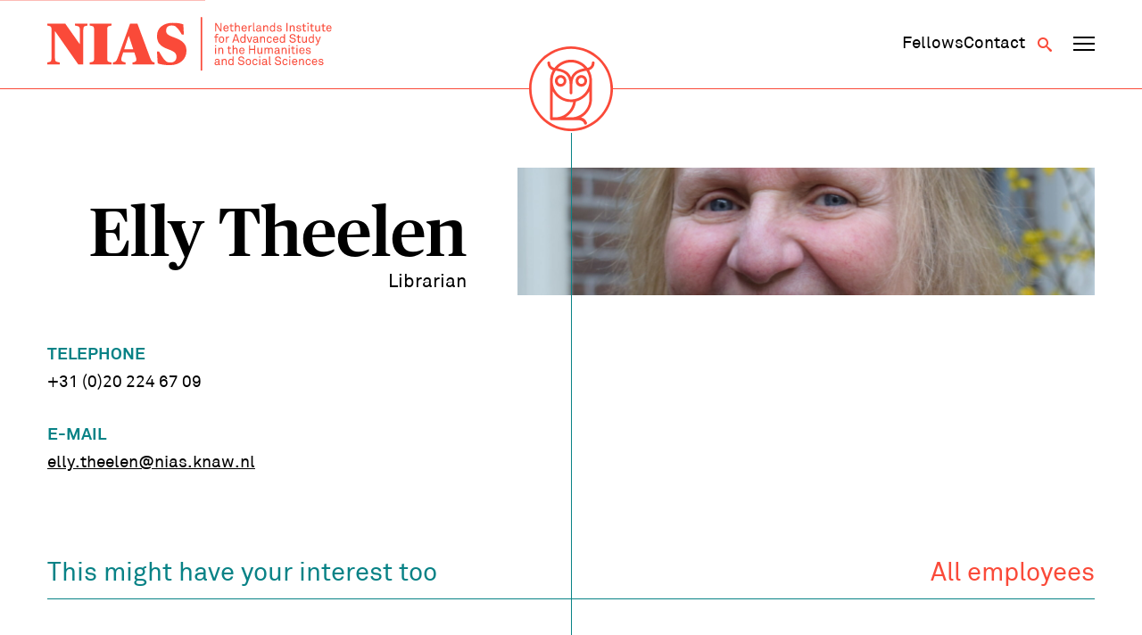

--- FILE ---
content_type: text/html; charset=UTF-8
request_url: https://nias.knaw.nl/employees/elly-bleeker/
body_size: 8390
content:
<!DOCTYPE html>
<!--[if IE 8 ]>    <html lang="en-GB" class="ie8"> <![endif]-->
<!--[if IE 9 ]>    <html lang="en-GB" class="ie9"> <![endif]-->
<!--[if (gt IE 9)|!(IE)]><!-->
<html lang="en-GB">
<!--<![endif]-->
<head>
  <meta charset="UTF-8" />
  <meta http-equiv="X-UA-Compatible" content="IE=edge">
  
  <meta name="viewport" content="width=device-width, initial-scale=1, user-scalable=no">
  <meta name="format-detection" content="telephone=no">
  <meta name="google-site-verification" content="WPneE9hZlztYY5qbTsjT2sQZRO-jq0p6koKIP4RSU1k" />
  <link rel="apple-touch-icon-precomposed" href="https://nias.knaw.nl/wp-content/themes/nias-v2/img/favicon/favicon-152.png">
  <link rel="shortcut icon" href="https://nias.knaw.nl/wp-content/themes/nias-v2/img/favicon/favicon.ico" />
  <link rel="icon" sizes="16x16 32x32" href="https://nias.knaw.nl/wp-content/themes/nias-v2/img/favicon/favicon.ico">
  <link rel="apple-touch-icon" sizes="57x57" href="https://nias.knaw.nl/wp-content/themes/nias-v2/img/favicon/apple-icon-57x57.png">
  <link rel="apple-touch-icon" sizes="60x60" href="https://nias.knaw.nl/wp-content/themes/nias-v2/img/favicon/apple-icon-60x60.png">
  <link rel="apple-touch-icon" sizes="72x72" href="https://nias.knaw.nl/wp-content/themes/nias-v2/img/favicon/apple-icon-72x72.png">
  <link rel="apple-touch-icon" sizes="76x76" href="https://nias.knaw.nl/wp-content/themes/nias-v2/img/favicon/apple-icon-76x76.png">
  <link rel="apple-touch-icon" sizes="114x114" href="https://nias.knaw.nl/wp-content/themes/nias-v2/img/favicon/apple-icon-114x114.png">
  <link rel="apple-touch-icon" sizes="120x120" href="https://nias.knaw.nl/wp-content/themes/nias-v2/img/favicon/apple-icon-120x120.png">
  <link rel="apple-touch-icon" sizes="144x144" href="https://nias.knaw.nl/wp-content/themes/nias-v2/img/favicon/apple-icon-144x144.png">
  <link rel="apple-touch-icon" sizes="152x152" href="https://nias.knaw.nl/wp-content/themes/nias-v2/img/favicon/apple-icon-152x152.png">
  <link rel="apple-touch-icon" sizes="180x180" href="https://nias.knaw.nl/wp-content/themes/nias-v2/img/favicon/apple-icon-180x180.png">
  <link rel="icon" type="image/png" sizes="192x192"  href="https://nias.knaw.nl/wp-content/themes/nias-v2/img/favicon/android-icon-192x192.png">
  <link rel="icon" type="image/png" sizes="32x32" href="https://nias.knaw.nl/wp-content/themes/nias-v2/img/favicon/favicon-32x32.png">
  <link rel="icon" type="image/png" sizes="96x96" href="https://nias.knaw.nl/wp-content/themes/nias-v2/img/favicon/favicon-96x96.png">
  <link rel="icon" type="image/png" sizes="16x16" href="https://nias.knaw.nl/wp-content/themes/nias-v2/img/favicon/favicon-16x16.png">
  <link rel="manifest" href="https://nias.knaw.nl/wp-content/themes/nias-v2/img/favicon/manifest.json">
  <meta name="msapplication-TileImage" content="https://nias.knaw.nl/wp-content/themes/nias-v2/img/favicon/ms-icon-144x144.png">
  <link rel="profile" href="http://gmpg.org/xfn/11" />
  <meta name='robots' content='index, follow, max-image-preview:large, max-snippet:-1, max-video-preview:-1' />
	<style>img:is([sizes="auto" i], [sizes^="auto," i]) { contain-intrinsic-size: 3000px 1500px }</style>
	
	<!-- This site is optimized with the Yoast SEO plugin v26.5 - https://yoast.com/wordpress/plugins/seo/ -->
	<title>Elly Theelen | NIAS</title>
	<link rel="canonical" href="https://nias.knaw.nl/employees/elly-bleeker/" />
	<meta property="og:locale" content="en_GB" />
	<meta property="og:type" content="article" />
	<meta property="og:title" content="Elly Theelen | NIAS" />
	<meta property="og:url" content="https://nias.knaw.nl/employees/elly-bleeker/" />
	<meta property="og:site_name" content="NIAS" />
	<meta property="article:modified_time" content="2020-09-08T07:31:15+00:00" />
	<meta property="og:image" content="https://nias.knaw.nl/wp-content/uploads/2020/08/DSC_0215-scaled.jpg" />
	<meta property="og:image:width" content="1707" />
	<meta property="og:image:height" content="2560" />
	<meta property="og:image:type" content="image/jpeg" />
	<meta name="twitter:card" content="summary_large_image" />
	<meta name="twitter:site" content="@nias_knaw" />
	<script type="application/ld+json" class="yoast-schema-graph">{"@context":"https://schema.org","@graph":[{"@type":"WebPage","@id":"https://nias.knaw.nl/employees/elly-bleeker/","url":"https://nias.knaw.nl/employees/elly-bleeker/","name":"Elly Theelen | NIAS","isPartOf":{"@id":"https://nias.knaw.nl/#website"},"primaryImageOfPage":{"@id":"https://nias.knaw.nl/employees/elly-bleeker/#primaryimage"},"image":{"@id":"https://nias.knaw.nl/employees/elly-bleeker/#primaryimage"},"thumbnailUrl":"https://nias.knaw.nl/wp-content/uploads/2020/08/DSC_0215-scaled.jpg","datePublished":"2020-02-11T14:10:05+00:00","dateModified":"2020-09-08T07:31:15+00:00","breadcrumb":{"@id":"https://nias.knaw.nl/employees/elly-bleeker/#breadcrumb"},"inLanguage":"en-GB","potentialAction":[{"@type":"ReadAction","target":["https://nias.knaw.nl/employees/elly-bleeker/"]}]},{"@type":"ImageObject","inLanguage":"en-GB","@id":"https://nias.knaw.nl/employees/elly-bleeker/#primaryimage","url":"https://nias.knaw.nl/wp-content/uploads/2020/08/DSC_0215-scaled.jpg","contentUrl":"https://nias.knaw.nl/wp-content/uploads/2020/08/DSC_0215-scaled.jpg","width":1707,"height":2560,"caption":"Elly Theelen"},{"@type":"BreadcrumbList","@id":"https://nias.knaw.nl/employees/elly-bleeker/#breadcrumb","itemListElement":[{"@type":"ListItem","position":1,"name":"Home","item":"https://nias.knaw.nl/"},{"@type":"ListItem","position":2,"name":"Elly Theelen"}]},{"@type":"WebSite","@id":"https://nias.knaw.nl/#website","url":"https://nias.knaw.nl/","name":"NIAS","description":"","potentialAction":[{"@type":"SearchAction","target":{"@type":"EntryPoint","urlTemplate":"https://nias.knaw.nl/?s={search_term_string}"},"query-input":{"@type":"PropertyValueSpecification","valueRequired":true,"valueName":"search_term_string"}}],"inLanguage":"en-GB"}]}</script>
	<!-- / Yoast SEO plugin. -->


<link rel='stylesheet' id='wp-block-library-css' href='https://nias.knaw.nl/wp-includes/css/dist/block-library/style.min.css?ver=6.8.3' type='text/css' media='all' />
<style id='classic-theme-styles-inline-css' type='text/css'>
/*! This file is auto-generated */
.wp-block-button__link{color:#fff;background-color:#32373c;border-radius:9999px;box-shadow:none;text-decoration:none;padding:calc(.667em + 2px) calc(1.333em + 2px);font-size:1.125em}.wp-block-file__button{background:#32373c;color:#fff;text-decoration:none}
</style>
<style id='global-styles-inline-css' type='text/css'>
:root{--wp--preset--aspect-ratio--square: 1;--wp--preset--aspect-ratio--4-3: 4/3;--wp--preset--aspect-ratio--3-4: 3/4;--wp--preset--aspect-ratio--3-2: 3/2;--wp--preset--aspect-ratio--2-3: 2/3;--wp--preset--aspect-ratio--16-9: 16/9;--wp--preset--aspect-ratio--9-16: 9/16;--wp--preset--color--black: #000000;--wp--preset--color--cyan-bluish-gray: #abb8c3;--wp--preset--color--white: #ffffff;--wp--preset--color--pale-pink: #f78da7;--wp--preset--color--vivid-red: #cf2e2e;--wp--preset--color--luminous-vivid-orange: #ff6900;--wp--preset--color--luminous-vivid-amber: #fcb900;--wp--preset--color--light-green-cyan: #7bdcb5;--wp--preset--color--vivid-green-cyan: #00d084;--wp--preset--color--pale-cyan-blue: #8ed1fc;--wp--preset--color--vivid-cyan-blue: #0693e3;--wp--preset--color--vivid-purple: #9b51e0;--wp--preset--gradient--vivid-cyan-blue-to-vivid-purple: linear-gradient(135deg,rgba(6,147,227,1) 0%,rgb(155,81,224) 100%);--wp--preset--gradient--light-green-cyan-to-vivid-green-cyan: linear-gradient(135deg,rgb(122,220,180) 0%,rgb(0,208,130) 100%);--wp--preset--gradient--luminous-vivid-amber-to-luminous-vivid-orange: linear-gradient(135deg,rgba(252,185,0,1) 0%,rgba(255,105,0,1) 100%);--wp--preset--gradient--luminous-vivid-orange-to-vivid-red: linear-gradient(135deg,rgba(255,105,0,1) 0%,rgb(207,46,46) 100%);--wp--preset--gradient--very-light-gray-to-cyan-bluish-gray: linear-gradient(135deg,rgb(238,238,238) 0%,rgb(169,184,195) 100%);--wp--preset--gradient--cool-to-warm-spectrum: linear-gradient(135deg,rgb(74,234,220) 0%,rgb(151,120,209) 20%,rgb(207,42,186) 40%,rgb(238,44,130) 60%,rgb(251,105,98) 80%,rgb(254,248,76) 100%);--wp--preset--gradient--blush-light-purple: linear-gradient(135deg,rgb(255,206,236) 0%,rgb(152,150,240) 100%);--wp--preset--gradient--blush-bordeaux: linear-gradient(135deg,rgb(254,205,165) 0%,rgb(254,45,45) 50%,rgb(107,0,62) 100%);--wp--preset--gradient--luminous-dusk: linear-gradient(135deg,rgb(255,203,112) 0%,rgb(199,81,192) 50%,rgb(65,88,208) 100%);--wp--preset--gradient--pale-ocean: linear-gradient(135deg,rgb(255,245,203) 0%,rgb(182,227,212) 50%,rgb(51,167,181) 100%);--wp--preset--gradient--electric-grass: linear-gradient(135deg,rgb(202,248,128) 0%,rgb(113,206,126) 100%);--wp--preset--gradient--midnight: linear-gradient(135deg,rgb(2,3,129) 0%,rgb(40,116,252) 100%);--wp--preset--font-size--small: 13px;--wp--preset--font-size--medium: 20px;--wp--preset--font-size--large: 36px;--wp--preset--font-size--x-large: 42px;--wp--preset--spacing--20: 0.44rem;--wp--preset--spacing--30: 0.67rem;--wp--preset--spacing--40: 1rem;--wp--preset--spacing--50: 1.5rem;--wp--preset--spacing--60: 2.25rem;--wp--preset--spacing--70: 3.38rem;--wp--preset--spacing--80: 5.06rem;--wp--preset--shadow--natural: 6px 6px 9px rgba(0, 0, 0, 0.2);--wp--preset--shadow--deep: 12px 12px 50px rgba(0, 0, 0, 0.4);--wp--preset--shadow--sharp: 6px 6px 0px rgba(0, 0, 0, 0.2);--wp--preset--shadow--outlined: 6px 6px 0px -3px rgba(255, 255, 255, 1), 6px 6px rgba(0, 0, 0, 1);--wp--preset--shadow--crisp: 6px 6px 0px rgba(0, 0, 0, 1);}:where(.is-layout-flex){gap: 0.5em;}:where(.is-layout-grid){gap: 0.5em;}body .is-layout-flex{display: flex;}.is-layout-flex{flex-wrap: wrap;align-items: center;}.is-layout-flex > :is(*, div){margin: 0;}body .is-layout-grid{display: grid;}.is-layout-grid > :is(*, div){margin: 0;}:where(.wp-block-columns.is-layout-flex){gap: 2em;}:where(.wp-block-columns.is-layout-grid){gap: 2em;}:where(.wp-block-post-template.is-layout-flex){gap: 1.25em;}:where(.wp-block-post-template.is-layout-grid){gap: 1.25em;}.has-black-color{color: var(--wp--preset--color--black) !important;}.has-cyan-bluish-gray-color{color: var(--wp--preset--color--cyan-bluish-gray) !important;}.has-white-color{color: var(--wp--preset--color--white) !important;}.has-pale-pink-color{color: var(--wp--preset--color--pale-pink) !important;}.has-vivid-red-color{color: var(--wp--preset--color--vivid-red) !important;}.has-luminous-vivid-orange-color{color: var(--wp--preset--color--luminous-vivid-orange) !important;}.has-luminous-vivid-amber-color{color: var(--wp--preset--color--luminous-vivid-amber) !important;}.has-light-green-cyan-color{color: var(--wp--preset--color--light-green-cyan) !important;}.has-vivid-green-cyan-color{color: var(--wp--preset--color--vivid-green-cyan) !important;}.has-pale-cyan-blue-color{color: var(--wp--preset--color--pale-cyan-blue) !important;}.has-vivid-cyan-blue-color{color: var(--wp--preset--color--vivid-cyan-blue) !important;}.has-vivid-purple-color{color: var(--wp--preset--color--vivid-purple) !important;}.has-black-background-color{background-color: var(--wp--preset--color--black) !important;}.has-cyan-bluish-gray-background-color{background-color: var(--wp--preset--color--cyan-bluish-gray) !important;}.has-white-background-color{background-color: var(--wp--preset--color--white) !important;}.has-pale-pink-background-color{background-color: var(--wp--preset--color--pale-pink) !important;}.has-vivid-red-background-color{background-color: var(--wp--preset--color--vivid-red) !important;}.has-luminous-vivid-orange-background-color{background-color: var(--wp--preset--color--luminous-vivid-orange) !important;}.has-luminous-vivid-amber-background-color{background-color: var(--wp--preset--color--luminous-vivid-amber) !important;}.has-light-green-cyan-background-color{background-color: var(--wp--preset--color--light-green-cyan) !important;}.has-vivid-green-cyan-background-color{background-color: var(--wp--preset--color--vivid-green-cyan) !important;}.has-pale-cyan-blue-background-color{background-color: var(--wp--preset--color--pale-cyan-blue) !important;}.has-vivid-cyan-blue-background-color{background-color: var(--wp--preset--color--vivid-cyan-blue) !important;}.has-vivid-purple-background-color{background-color: var(--wp--preset--color--vivid-purple) !important;}.has-black-border-color{border-color: var(--wp--preset--color--black) !important;}.has-cyan-bluish-gray-border-color{border-color: var(--wp--preset--color--cyan-bluish-gray) !important;}.has-white-border-color{border-color: var(--wp--preset--color--white) !important;}.has-pale-pink-border-color{border-color: var(--wp--preset--color--pale-pink) !important;}.has-vivid-red-border-color{border-color: var(--wp--preset--color--vivid-red) !important;}.has-luminous-vivid-orange-border-color{border-color: var(--wp--preset--color--luminous-vivid-orange) !important;}.has-luminous-vivid-amber-border-color{border-color: var(--wp--preset--color--luminous-vivid-amber) !important;}.has-light-green-cyan-border-color{border-color: var(--wp--preset--color--light-green-cyan) !important;}.has-vivid-green-cyan-border-color{border-color: var(--wp--preset--color--vivid-green-cyan) !important;}.has-pale-cyan-blue-border-color{border-color: var(--wp--preset--color--pale-cyan-blue) !important;}.has-vivid-cyan-blue-border-color{border-color: var(--wp--preset--color--vivid-cyan-blue) !important;}.has-vivid-purple-border-color{border-color: var(--wp--preset--color--vivid-purple) !important;}.has-vivid-cyan-blue-to-vivid-purple-gradient-background{background: var(--wp--preset--gradient--vivid-cyan-blue-to-vivid-purple) !important;}.has-light-green-cyan-to-vivid-green-cyan-gradient-background{background: var(--wp--preset--gradient--light-green-cyan-to-vivid-green-cyan) !important;}.has-luminous-vivid-amber-to-luminous-vivid-orange-gradient-background{background: var(--wp--preset--gradient--luminous-vivid-amber-to-luminous-vivid-orange) !important;}.has-luminous-vivid-orange-to-vivid-red-gradient-background{background: var(--wp--preset--gradient--luminous-vivid-orange-to-vivid-red) !important;}.has-very-light-gray-to-cyan-bluish-gray-gradient-background{background: var(--wp--preset--gradient--very-light-gray-to-cyan-bluish-gray) !important;}.has-cool-to-warm-spectrum-gradient-background{background: var(--wp--preset--gradient--cool-to-warm-spectrum) !important;}.has-blush-light-purple-gradient-background{background: var(--wp--preset--gradient--blush-light-purple) !important;}.has-blush-bordeaux-gradient-background{background: var(--wp--preset--gradient--blush-bordeaux) !important;}.has-luminous-dusk-gradient-background{background: var(--wp--preset--gradient--luminous-dusk) !important;}.has-pale-ocean-gradient-background{background: var(--wp--preset--gradient--pale-ocean) !important;}.has-electric-grass-gradient-background{background: var(--wp--preset--gradient--electric-grass) !important;}.has-midnight-gradient-background{background: var(--wp--preset--gradient--midnight) !important;}.has-small-font-size{font-size: var(--wp--preset--font-size--small) !important;}.has-medium-font-size{font-size: var(--wp--preset--font-size--medium) !important;}.has-large-font-size{font-size: var(--wp--preset--font-size--large) !important;}.has-x-large-font-size{font-size: var(--wp--preset--font-size--x-large) !important;}
:where(.wp-block-post-template.is-layout-flex){gap: 1.25em;}:where(.wp-block-post-template.is-layout-grid){gap: 1.25em;}
:where(.wp-block-columns.is-layout-flex){gap: 2em;}:where(.wp-block-columns.is-layout-grid){gap: 2em;}
:root :where(.wp-block-pullquote){font-size: 1.5em;line-height: 1.6;}
</style>
<link rel='stylesheet' id='styles-css' href='https://nias.knaw.nl/wp-content/themes/nias-v2/css/dist/style.css?ver=2.22' type='text/css' media='all' />
<script type="text/javascript" src="https://nias.knaw.nl/wp-includes/js/jquery/jquery.min.js?ver=3.7.1" id="jquery-core-js"></script>
<link rel='shortlink' href='https://nias.knaw.nl/?p=22963' />
  
  </head>

<body class="wp-singular employees-template-default single single-employees postid-22963 wp-theme-nias-v2">
    <a href="#main-content" class="skip-link">Skip to main content</a>
  <header data-rocket-location-hash="d86c63c20a1b9780d6ebdb0679efffe7" data-component-site-header>
  <div data-rocket-location-hash="31ece863d6109be5e8970e7b05ecc6f1" class="background"></div>
  <div data-rocket-location-hash="d53b06ca13945ed03e70ba4a94347bcf" class="header-wrapper">
    <div data-rocket-location-hash="54e637fa6eb24bf2006382c932c7e5e8" class="content-wrapper content">
      <a href="https://nias.knaw.nl" aria-label="Back to homepage" class="logo-wrapper">
        <img src="https://nias.knaw.nl/wp-content/themes/nias-v2/static/svg/nias-text-logo.svg" class="logo-graphic" alt="NIAS logo"/>
      </a>
      <nav class="secondary-navigation" aria-label="Secundair">
        <div data-component-secondary-navigation>
  <ul id="menu-secundair-menu" class=""><li id="menu-item-36177" class="hide-mobile menu-item menu-item-type-post_type menu-item-object-page menu-item-36177"><a href="https://nias.knaw.nl/fellows/"><span>Fellows</span></a></li>
<li id="menu-item-36178" class="menu-item menu-item-type-post_type menu-item-object-page menu-item-36178"><a href="https://nias.knaw.nl/about/contact/"><span>Contact</span></a></li>
</ul></div>        <button class="button search-toggle" type="button" aria-label="Open search" aria-expanded="false" aria-controls="search-form"><span class="icon-search"></span></button>
        <button data-component-navigation-toggle class="button" aria-label="Open navigation menu" aria-expanded="false" aria-controls="main-navigation-small main-navigation-large">
  <span class="line line-1"></span>
  <span class="line line-2"></span>
  <span class="line line-3"></span>
</button>      </nav>
    </div>
    <div data-rocket-location-hash="ccda5f92a198245726bf824363c30db9" class="owl-wrapper">
      <a href="https://nias.knaw.nl" aria-label="Back to homepage">
        <img src="https://nias.knaw.nl/wp-content/themes/nias-v2/static/svg/nias-owl-logo.svg" class="owl-logo" alt="NIAS logo"/>
      </a>
    </div>
    <nav aria-label="Primair" data-component-small-navigation id="main-navigation-small">
  <ul id="menu-hoofdmenu" class=""><li id="menu-item-46" class="menu-item menu-item-type-post_type menu-item-object-page menu-item-has-children menu-item-46"><a href="https://nias.knaw.nl/fellows/"><span>Fellows</span></a>
<div class="sub-menu"><div class="sub-menu-inner"><ul>
	<li id="menu-item-48" class="menu-item menu-item-type-post_type menu-item-object-page menu-item-48"><a href="https://nias.knaw.nl/fellows/current-fellows/"><span>Year Group 2025 &#8211; 2026</span></a></li>
	<li id="menu-item-12398" class="menu-item menu-item-type-post_type menu-item-object-page menu-item-12398"><a href="https://nias.knaw.nl/fellows/themegroups/"><span>Theme Groups</span></a></li>
	<li id="menu-item-34399" class="menu-item menu-item-type-post_type menu-item-object-page menu-item-34399"><a href="https://nias.knaw.nl/fellows/find-alumni/"><span>All fellows</span></a></li>
	<li id="menu-item-36345" class="menu-item menu-item-type-post_type menu-item-object-page menu-item-36345"><a href="https://nias.knaw.nl/alums/"><span>The NIAS Fellows Association</span></a></li>
</ul></div></div>
</li>
<li id="menu-item-61" class="menu-item menu-item-type-post_type menu-item-object-page menu-item-has-children menu-item-61"><a href="https://nias.knaw.nl/our-fellowships/"><span>Fellowships</span></a>
<div class="sub-menu"><div class="sub-menu-inner"><ul>
	<li id="menu-item-36184" class="menu-item menu-item-type-post_type menu-item-object-page menu-item-36184"><a href="https://nias.knaw.nl/our-fellowships/individual-fellowships/"><span>Individual Fellowships</span></a></li>
	<li id="menu-item-64" class="menu-item menu-item-type-post_type menu-item-object-page menu-item-64"><a href="https://nias.knaw.nl/our-fellowships/theme-group-fellowships/"><span>Theme Group Fellowships</span></a></li>
</ul></div></div>
</li>
<li id="menu-item-55" class="menu-item menu-item-type-post_type menu-item-object-page menu-item-has-children menu-item-55"><a href="https://nias.knaw.nl/about/"><span>Who we are</span></a>
<div class="sub-menu"><div class="sub-menu-inner"><ul>
	<li id="menu-item-36232" class="menu-item menu-item-type-post_type menu-item-object-page menu-item-36232"><a href="https://nias.knaw.nl/whats-going-on/"><span>What’s going on</span></a></li>
	<li id="menu-item-60" class="menu-item menu-item-type-post_type menu-item-object-page menu-item-60"><a href="https://nias.knaw.nl/about/our-mission/"><span>Mission</span></a></li>
	<li id="menu-item-36247" class="menu-item menu-item-type-post_type menu-item-object-page menu-item-36247"><a href="https://nias.knaw.nl/support/"><span>Support NIAS</span></a></li>
	<li id="menu-item-59" class="menu-item menu-item-type-post_type menu-item-object-page menu-item-59"><a href="https://nias.knaw.nl/about/our-staff/"><span>Staff</span></a></li>
	<li id="menu-item-57" class="menu-item menu-item-type-post_type menu-item-object-page menu-item-57"><a href="https://nias.knaw.nl/about/history/"><span>History</span></a></li>
</ul></div></div>
</li>
</ul>  <ul id="menu-secundair-menu-1" class=""><li class="hide-mobile menu-item menu-item-type-post_type menu-item-object-page menu-item-36177"><a href="https://nias.knaw.nl/fellows/"><span>Fellows</span></a></li>
<li class="menu-item menu-item-type-post_type menu-item-object-page menu-item-36178"><a href="https://nias.knaw.nl/about/contact/"><span>Contact</span></a></li>
</ul></nav>    <nav aria-label="Primair" data-component-large-navigation id="main-navigation-large">
  <div class="sub-background"></div>
  <div data-rocket-location-hash="12223478e47c22d52d874711766d1be6" class="content-wrapper">
    <ul id="menu-hoofdmenu-1" class=""><li class="menu-item menu-item-type-post_type menu-item-object-page menu-item-has-children menu-item-46"><a href="https://nias.knaw.nl/fellows/"><span>Fellows</span></a>
<div class="sub-menu"><div class="sub-menu-inner"><ul>
	<li class="menu-item menu-item-type-post_type menu-item-object-page menu-item-48"><a href="https://nias.knaw.nl/fellows/current-fellows/"><span>Year Group 2025 &#8211; 2026</span></a></li>
	<li class="menu-item menu-item-type-post_type menu-item-object-page menu-item-12398"><a href="https://nias.knaw.nl/fellows/themegroups/"><span>Theme Groups</span></a></li>
	<li class="menu-item menu-item-type-post_type menu-item-object-page menu-item-34399"><a href="https://nias.knaw.nl/fellows/find-alumni/"><span>All fellows</span></a></li>
	<li class="menu-item menu-item-type-post_type menu-item-object-page menu-item-36345"><a href="https://nias.knaw.nl/alums/"><span>The NIAS Fellows Association</span></a></li>
</ul></div></div>
</li>
<li class="menu-item menu-item-type-post_type menu-item-object-page menu-item-has-children menu-item-61"><a href="https://nias.knaw.nl/our-fellowships/"><span>Fellowships</span></a>
<div class="sub-menu"><div class="sub-menu-inner"><ul>
	<li class="menu-item menu-item-type-post_type menu-item-object-page menu-item-36184"><a href="https://nias.knaw.nl/our-fellowships/individual-fellowships/"><span>Individual Fellowships</span></a></li>
	<li class="menu-item menu-item-type-post_type menu-item-object-page menu-item-64"><a href="https://nias.knaw.nl/our-fellowships/theme-group-fellowships/"><span>Theme Group Fellowships</span></a></li>
</ul></div></div>
</li>
<li class="menu-item menu-item-type-post_type menu-item-object-page menu-item-has-children menu-item-55"><a href="https://nias.knaw.nl/about/"><span>Who we are</span></a>
<div class="sub-menu"><div class="sub-menu-inner"><ul>
	<li class="menu-item menu-item-type-post_type menu-item-object-page menu-item-36232"><a href="https://nias.knaw.nl/whats-going-on/"><span>What’s going on</span></a></li>
	<li class="menu-item menu-item-type-post_type menu-item-object-page menu-item-60"><a href="https://nias.knaw.nl/about/our-mission/"><span>Mission</span></a></li>
	<li class="menu-item menu-item-type-post_type menu-item-object-page menu-item-36247"><a href="https://nias.knaw.nl/support/"><span>Support NIAS</span></a></li>
	<li class="menu-item menu-item-type-post_type menu-item-object-page menu-item-59"><a href="https://nias.knaw.nl/about/our-staff/"><span>Staff</span></a></li>
	<li class="menu-item menu-item-type-post_type menu-item-object-page menu-item-57"><a href="https://nias.knaw.nl/about/history/"><span>History</span></a></li>
</ul></div></div>
</li>
</ul>  </div>
</nav>  </div>
  <div data-rocket-location-hash="fc8214108a25046ab0b3e66960af06f4" data-component-search-form id="search-form">
  <div data-rocket-location-hash="f8db7d75d7fee5de6182759a1370a7b0" class="search-background"></div>
  <div data-rocket-location-hash="7b67e3b9f4459dbbbb65928ba1ece3f5" class="content-wrapper">
    <form class="search" method="get" action="https://nias.knaw.nl" role="search">

        <header class="search-header">
          <p class="copy placeholder-font-10">What are you looking for?</p>
          <button class="button submit search-close" type="button" name="Search" aria-label="Close search"><span class="icon-cross"></span></button>
        </header>
              <div class="input-wrapper">
        <label for="search_mob" class="visually-hidden">Search</label>
        <input class="placeholder-font-13 input" type="text" name="s" id="search_mob" value=""
               placeholder="Search" aria-label="Search">
        <button class="submit button" type="submit" name="Search" aria-label="Search"><span class="icon-search"></span></button>
      </div>
    </form>
  </div>
</div></header>  <div data-rocket-location-hash="a5ef6cc9e88fb8ec2b8cf54c61e25832" class="site-wrapper" data-site-wrapper>
    <main data-rocket-location-hash="0bc99e6bd8669e81e75285e394d211a5" id="main-content">

<div data-rocket-location-hash="2439309e50e23a3a65a582c2a457e7c5" data-component-hero-single>
  <div class="content-wrapper">
     <div class="hero-content">
       <div class="hero-text">
          <h1 class="heading placeholder-font-04">Elly Theelen</h1>
                      <p class="sub-heading placeholder-font-05">Librarian</p>
                  </div>
        <div class="image-wrapper">
          <img src="https://nias.knaw.nl/wp-content/uploads/2020/08/DSC_0215-scaled-crop-1599550256-1707x1120.jpg" alt="Elly Theelen" title="Elly Theelen" data-item-caption="" />        </div>
    </div>
  </div>
</div>

<div data-rocket-location-hash="a7375a1dac9ed05660e237cb0721ff2a" data-component-single-employees>
  <div class="content-wrapper">
    <div class="wrapper">
    <div class="inner">
    <aside class="sidebar">
              <ul class="list">
                      <li class="summary">
              <span class="summary-heading placeholder-font-07">Telephone</span>
              <span class="contact-value placeholder-font-07">+31 (0)20 224 67 09</span>
            </li>
                                <li class="summary contact">
              <span class="summary-heading placeholder-font-07">E-mail</span>
              <span class="contact-value placeholder-font-07">
                <a href="mailto:elly.theelen@nias.knaw.nl">elly.theelen@nias.knaw.nl</a>
              </span>
            </li>
                  </ul>
          </aside>

    <div class="main-content">
      
          </div>
    </div>
    </div>
  </div>
</div>
<div data-rocket-location-hash="c61f697c533e68d80e977f2df11cd18b" data-component-page-content-blocks-wrapper>
  <div class="content-wrapper">
    <div class="inner">
    <aside class="sidebar">
          </aside>
      <div class="content">
              </div>
    </div>
  </div>
</div>        <div data-rocket-location-hash="0edc2679cdec2d9da1692b831dbef23f" data-component-related-articles>
      <div class="content-wrapper">
        <div class="wrapper">
        <div class="related-articles-header">
          <h2 class="main-heading placeholder-font-10"><span>This might have your interest too</span> <a href="https://nias.knaw.nl/whats-going-on/?filter=employees#list" class="">All employees</a></h2>
        </div>

          <ul class="list">
              
<li data-component-search-article-item>
      <div class="image-wrapper" style="background-image: url('https://nias.knaw.nl/wp-content/themes/nias-v2/static/svg/alumni-placeholder.svg')">
                        <img src="https://nias.knaw.nl/wp-content/uploads/2022/12/berthon-alberto-2-crop-1702024927-800x525.png" alt="Berthon Alberto 1" title="Berthon Alberto" data-item-caption="" />                </div>
      <div class="content">
          <h3 class="heading placeholder-font-11">
            <a href="https://nias.knaw.nl/employees/berthon-alberto/" class="heading-link">Berthon Alberto</a>
          </h3>
                                            <span class="disciplines placeholder-font-07">Fellows Services Officer</span>
                          </div>
      <a class="link" href="https://nias.knaw.nl/employees/berthon-alberto/" aria-hidden="true" tabindex="-1">
        <span class="visually-hidden">Berthon Alberto</span>
      </a>
</li>

<li data-component-search-article-item>
      <div class="image-wrapper" style="background-image: url('https://nias.knaw.nl/wp-content/themes/nias-v2/static/svg/alumni-placeholder.svg')">
                        <img src="https://nias.knaw.nl/wp-content/uploads/2023/07/rachida-azough-2-640x420.jpeg" alt="Rachida Azough" title="Rachida Azough" data-item-caption="" />                </div>
      <div class="content">
          <h3 class="heading placeholder-font-11">
            <a href="https://nias.knaw.nl/employees/rachida-azough/" class="heading-link">Rachida Azough</a>
          </h3>
                                            <span class="disciplines placeholder-font-07">Strategy and Development Advisor</span>
                          </div>
      <a class="link" href="https://nias.knaw.nl/employees/rachida-azough/" aria-hidden="true" tabindex="-1">
        <span class="visually-hidden">Rachida Azough</span>
      </a>
</li>

<li data-component-search-article-item>
      <div class="image-wrapper" style="background-image: url('https://nias.knaw.nl/wp-content/themes/nias-v2/static/svg/alumni-placeholder.svg')">
                        <img src="https://nias.knaw.nl/wp-content/uploads/2024/02/marike-balster-640x420.jpg" alt="Marike Balster" title="Marike Balster" data-item-caption="" />                </div>
      <div class="content">
          <h3 class="heading placeholder-font-11">
            <a href="https://nias.knaw.nl/employees/marike-balster/" class="heading-link">Marike Balster</a>
          </h3>
                                            <span class="disciplines placeholder-font-07">Executive Assistant</span>
                          </div>
      <a class="link" href="https://nias.knaw.nl/employees/marike-balster/" aria-hidden="true" tabindex="-1">
        <span class="visually-hidden">Marike Balster</span>
      </a>
</li>

<li data-component-search-article-item>
      <div class="image-wrapper" style="background-image: url('https://nias.knaw.nl/wp-content/themes/nias-v2/static/svg/alumni-placeholder.svg')">
                        <img src="https://nias.knaw.nl/wp-content/uploads/2024/06/rene-biemans-640x420.jpg" alt="René Biemans" title="René Biemans" data-item-caption="" />                </div>
      <div class="content">
          <h3 class="heading placeholder-font-11">
            <a href="https://nias.knaw.nl/employees/rene-biemans/" class="heading-link">René Biemans</a>
          </h3>
                                            <span class="disciplines placeholder-font-07">Fellows Services Officer</span>
                          </div>
      <a class="link" href="https://nias.knaw.nl/employees/rene-biemans/" aria-hidden="true" tabindex="-1">
        <span class="visually-hidden">René Biemans</span>
      </a>
</li>
          </ul>
      </div>
      </div>
    </div>

</main>
<footer data-rocket-location-hash="4a7c196e19dcbeb59e46a599cb08be73" data-component-site-footer>
  <span class="shape line-1"></span>
  <div class="content-wrapper">
    <div class="content">
        <span class="shape shape-1"></span>
        <span class="shape shape-2"></span>
        <span class="shape line-2"></span>
    <a href="https://nias.knaw.nl" aria-label="Back to homepage" class="logo-wrapper">
      <img src="https://nias.knaw.nl/wp-content/themes/nias-v2/static/svg/nias-full-logo.svg" class="logo-graphic" alt="NIAS logo"/>
    </a>

    <div class="newsletter-wrapper">
      <a href="https://nias.knaw.nl/newsletter-sign-up/" class="heading copy-02 subscribe-link"><span class="icon-paperplane"></span> <span class="underline">Subscribe to our newsletter</span></a>
    </div>

    <div class="address-wrapper">
      <div class="primary">
        <p class="placeholder-font-07">NIAS<br />
Korte Spinhuissteeg 3, 1012 CG Amsterdam<br />
PO Box 10855, 1001 EW Amsterdam<br />
</p>
      </div>
      <div class="secondary">
        <p class="placeholder-font-07">
          <a href="tel:+31 (0)20 224 67 00">+31 (0)20 224 67 00</a>
          <a href="mailto:info@nias.knaw.nl">info@nias.knaw.nl</a>
        </p>
        <a href="https://www.google.com/maps/dir//Netherlands+Inst+For+Advanced+Study+Nias,+Korte+Spinhuissteeg,+Amsterdam/@52.3700432,4.8687437,14.5z/data=!4m8!4m7!1m0!1m5!1m1!1s0x47c5b8f317dddaf3:0xd4ed6bb7bfe0233b!2m2!1d4.8972704!2d52.3707099?hl=en-EN" class="route-link" target="_blank">
          <span class="icon-marker"></span>
          <span class="placeholder-font-07">Route</span>
        </a>
      </div>
    </div>

    <div class="meta-wrapper">
      <ul class="social-list">
                  <li class="social-item"><a href="https://creators.spotify.com/pod/show/nias-knaw" target="_blank" aria-label="NIAS on Spotify"><span class="icon-spotify"></span></a></li>
                          <li class="social-item"><a href="https://www.linkedin.com/company/nias-knaw/" target="_blank" aria-label="NIAS on LinkedIn"><span class="icon-linkedin"></span></a></li>
                                          <li class="social-item"><a href="https://nias.knaw.nl/newsletter-sign-up/" target="_blank" aria-label="Newsletter signup"><span class="icon-paperplane"></span></a></li>
              </ul>
      <div class="disclaimer">
        <ul class="list">
          <li><a href="https://nias.knaw.nl/colophon/" class="nav-03">Colophon</a></li>
          <li><a href="https://nias.knaw.nl/disclaimer/" class="nav-03">Disclaimer</a></li>
          <li><a href="https://nias.knaw.nl/accessibility-statement/" class="nav-03">Accessibility Statement</a></li>
        </ul>
        <p class="nav-03">
        NIAS is an institute of the <a href="https://www.knaw.nl/en" target="_blank">Royal Netherlands Academy of Arts and Sciences</a>.</p>
      </div>
    </div>
  </div>
  </div>
</footer>
<script type="speculationrules">
{"prefetch":[{"source":"document","where":{"and":[{"href_matches":"\/*"},{"not":{"href_matches":["\/wp-*.php","\/wp-admin\/*","\/wp-content\/uploads\/*","\/wp-content\/*","\/wp-content\/plugins\/*","\/wp-content\/themes\/nias-v2\/*","\/*\\?(.+)"]}},{"not":{"selector_matches":"a[rel~=\"nofollow\"]"}},{"not":{"selector_matches":".no-prefetch, .no-prefetch a"}}]},"eagerness":"conservative"}]}
</script>
<script type="text/javascript" src="https://nias.knaw.nl/wp-content/themes/nias-v2/js/vendor.js?ver=2.22" id="vendor-js"></script>
<script type="text/javascript" id="bundle-js-extra">
/* <![CDATA[ */
var emptynest_js_vars = {"url":"https:\/\/nias.knaw.nl\/wp-admin\/admin-ajax.php","wp_siteurl":"https:\/\/nias.knaw.nl","theme_url":"https:\/\/nias.knaw.nl\/wp-content\/themes\/nias-v2"};
/* ]]> */
</script>
<script type="text/javascript" src="https://nias.knaw.nl/wp-content/themes/nias-v2/js/bundle.js?ver=2.22" id="bundle-js"></script>
<script type="text/javascript" id="be-load-more-js-extra">
/* <![CDATA[ */
var beloadmore = {"url":"https:\/\/nias.knaw.nl\/wp-admin\/admin-ajax.php","query":{"page":"","employees":"elly-bleeker","post_type":"employees","name":"elly-bleeker"}};
/* ]]> */
</script>
<script type="text/javascript" src="https://nias.knaw.nl/wp-content/themes/nias-v2/js/load-more.js?ver=1.0" id="be-load-more-js"></script>
<script type="text/javascript" src="https://nias.knaw.nl/wp-includes/js/jquery/ui/core.min.js?ver=1.13.3" id="jquery-ui-core-js"></script>
<script type="text/javascript" src="https://nias.knaw.nl/wp-includes/js/jquery/ui/menu.min.js?ver=1.13.3" id="jquery-ui-menu-js"></script>
<script type="text/javascript" src="https://nias.knaw.nl/wp-includes/js/dist/dom-ready.min.js?ver=f77871ff7694fffea381" id="wp-dom-ready-js"></script>
<script type="text/javascript" src="https://nias.knaw.nl/wp-includes/js/dist/hooks.min.js?ver=4d63a3d491d11ffd8ac6" id="wp-hooks-js"></script>
<script type="text/javascript" src="https://nias.knaw.nl/wp-includes/js/dist/i18n.min.js?ver=5e580eb46a90c2b997e6" id="wp-i18n-js"></script>
<script type="text/javascript" id="wp-i18n-js-after">
/* <![CDATA[ */
wp.i18n.setLocaleData( { 'text direction\u0004ltr': [ 'ltr' ] } );
/* ]]> */
</script>
<script type="text/javascript" id="wp-a11y-js-translations">
/* <![CDATA[ */
( function( domain, translations ) {
	var localeData = translations.locale_data[ domain ] || translations.locale_data.messages;
	localeData[""].domain = domain;
	wp.i18n.setLocaleData( localeData, domain );
} )( "default", {"translation-revision-date":"2025-10-08 12:55:00+0000","generator":"GlotPress\/4.0.1","domain":"messages","locale_data":{"messages":{"":{"domain":"messages","plural-forms":"nplurals=2; plural=n != 1;","lang":"en_GB"},"Notifications":["Notifications"]}},"comment":{"reference":"wp-includes\/js\/dist\/a11y.js"}} );
/* ]]> */
</script>
<script type="text/javascript" src="https://nias.knaw.nl/wp-includes/js/dist/a11y.min.js?ver=3156534cc54473497e14" id="wp-a11y-js"></script>
<script type="text/javascript" src="https://nias.knaw.nl/wp-includes/js/jquery/ui/autocomplete.min.js?ver=1.13.3" id="jquery-ui-autocomplete-js"></script>
<script type="text/javascript" id="autocomplete-js-extra">
/* <![CDATA[ */
var opts = {"url":"https:\/\/nias.knaw.nl\/wp-admin\/admin-ajax.php","query":{"page":"","employees":"elly-bleeker","post_type":"employees","name":"elly-bleeker"}};
/* ]]> */
</script>
<script type="text/javascript" src="https://nias.knaw.nl/wp-content/themes/nias-v2/js/search_autocomplete.js?ver=true" id="autocomplete-js"></script>

<!-- Google Analytics -->
<script async src="https://www.googletagmanager.com/gtag/js?id=G-25S8DBBBYK"></script>
  <script>
    window.dataLayer = window.dataLayer || [];
    function gtag(){dataLayer.push(arguments);}
    gtag('js', new Date());
    gtag('config', 'G-25S8DBBBYK', { 'anonymize_ip': true });
  </script>
<!-- End Google Analytics -->


<script>var rocket_beacon_data = {"ajax_url":"https:\/\/nias.knaw.nl\/wp-admin\/admin-ajax.php","nonce":"d7cedacec5","url":"https:\/\/nias.knaw.nl\/employees\/elly-bleeker","is_mobile":false,"width_threshold":1600,"height_threshold":700,"delay":500,"debug":null,"status":{"atf":true,"lrc":true,"preconnect_external_domain":true},"elements":"img, video, picture, p, main, div, li, svg, section, header, span","lrc_threshold":1800,"preconnect_external_domain_elements":["link","script","iframe"],"preconnect_external_domain_exclusions":["static.cloudflareinsights.com","rel=\"profile\"","rel=\"preconnect\"","rel=\"dns-prefetch\"","rel=\"icon\""]}</script><script data-name="wpr-wpr-beacon" src='https://nias.knaw.nl/wp-content/plugins/wp-rocket/assets/js/wpr-beacon.min.js' async></script></body>
</html>



<!-- This website is like a Rocket, isn't it? Performance optimized by WP Rocket. Learn more: https://wp-rocket.me - Debug: cached@1768695906 -->

--- FILE ---
content_type: image/svg+xml
request_url: https://nias.knaw.nl/wp-content/themes/nias-v2/static/svg/nias-text-logo.svg
body_size: 5183
content:
<?xml version="1.0" encoding="utf-8"?>
<!-- Generator: Adobe Illustrator 27.8.0, SVG Export Plug-In . SVG Version: 6.00 Build 0)  -->
<svg version="1.1" id="Layer_1" xmlns="http://www.w3.org/2000/svg" xmlns:xlink="http://www.w3.org/1999/xlink" x="0px" y="0px"
	 viewBox="0 0 1296.9 245.4" enable-background="new 0 0 1296.9 245.4" xml:space="preserve">
<g>
	<path fill="#FA4A39" d="M788.4,218.1v-3.4c0,0-0.7,0.2-1.2,0.2c-0.9,0-1.5-0.4-1.5-1.8v-13.3c0-1.6-0.3-3-0.8-4.2
		c-1.3-3-4.3-5.3-9.7-5.3c-3.4,0-6.6,1-8.5,2.9c-1.4,1.5-2.3,3.3-2.4,5.8h4.5c0-1.4,0.5-2.4,1.4-3.3c0.9-0.9,2.5-1.6,5-1.6
		c2.2,0,3.6,0.5,4.5,1.4c1.2,1.1,1.4,2.8,1.4,4.2v2l-8.4,0.5c-7.5,0.4-9.8,5.1-9.8,8.6c0,4.2,3.2,8.5,9.5,8.5c3.9,0,7.3-1.7,8.9-4.5
		h0.1c0,2.3,1.5,4.2,4,4.2C786.5,218.8,787.4,218.6,788.4,218.1L788.4,218.1z M781.1,206.8c0,2.3-0.7,4.6-2.3,6.3
		c-1.5,1.5-3.5,2.2-5.7,2.2c-3.9,0-5.4-2.3-5.4-4.7c0-3.5,3.3-4.8,6-5l7.4-0.4V206.8L781.1,206.8z M818,218.4v-18.1
		c0-6.4-3.3-10.1-9.5-10.1c-3.1,0-6.9,1.7-8.3,4.8l-0.4-4.1h-4v27.5h4.6v-12.8c0-2.1,0.1-5,1-7c1.2-2.5,3.3-4.2,6-4.2
		c4.3,0,6,2.4,6,6.6v17.5H818L818,218.4z M849.8,218.4v-39.3h-4.6v15c-1.5-2.5-5-3.9-8-3.9c-3.2,0-5.8,1.1-7.6,2.8
		c-2.8,2.7-4.2,7-4.2,11.8c0,4.6,1.4,8.8,4,11.4c1.8,1.8,4.4,3,7.8,3c3.1,0,6.6-1.5,8.2-4.3l0.3,3.6H849.8L849.8,218.4z
		 M845.5,204.7c0,3.4-0.8,6.7-3.1,8.8c-1.1,1-2.4,1.8-4.5,1.8c-6.1,0-7.8-5.5-7.8-10.6c0-5.1,1.6-10.6,7.8-10.6c2,0,3.4,0.8,4.5,1.8
		C844.7,197.9,845.5,201.2,845.5,204.7L845.5,204.7z M899.2,207.8c0-6.1-4.3-10-10.7-10.9c-2.1-0.3-4.3-0.7-6.4-1
		c-2.9-0.4-5.8-2-5.8-5.4c0-1.7,0.6-3,1.6-4.2c1.7-1.9,4.1-2.7,6.8-2.7c3,0,5.3,1,6.8,2.7c1.1,1.3,1.8,2.9,1.9,4.8h5.1
		c-0.1-3.3-1.4-6-3.7-8.3c-2.6-2.4-6.3-3.7-10-3.7c-4,0-7.5,1.3-10.1,3.8c-2.1,2-3.4,4.7-3.4,7.6c0,6.1,4.5,9.4,10.3,10.2l6.1,0.9
		c4.6,0.7,6.5,3.2,6.5,6.2c0,2.1-0.8,3.4-2,4.5c-1.7,1.6-4.2,2.2-7.2,2.2c-2.7,0-5.7-0.7-7.4-2.4c-1.6-1.5-2.7-3.8-2.7-6.1h-5.1
		c0,3.6,1.7,7,4.1,9.3c2.6,2.4,6.4,3.7,11.1,3.7c4.1,0,8.3-1.3,10.9-3.9C897.9,213.4,899.2,211,899.2,207.8L899.2,207.8z
		 M929.4,204.7c0-4.4-0.9-8.3-3.9-11.3c-2-2-4.9-3.2-8.3-3.2c-3.5,0-6.3,1.3-8.3,3.2c-3,2.9-3.9,6.9-3.9,11.3
		c0,4.4,0.9,8.3,3.9,11.3c2,2,4.8,3.2,8.3,3.2c3.5,0,6.3-1.3,8.3-3.2C928.5,213,929.4,209,929.4,204.7L929.4,204.7z M924.6,204.7
		c0,3.2-0.6,6.5-2.6,8.5c-1.1,1.1-2.8,2-5,2c-2.2,0-3.8-0.8-4.9-2c-2-2-2.6-5.3-2.6-8.5s0.6-6.5,2.6-8.5c1.1-1.1,2.8-2,4.9-2
		c2.2,0,3.8,0.8,5,2C924,198.1,924.6,201.4,924.6,204.7L924.6,204.7z M958.8,209.2h-4.7c-0.2,1.8-0.9,3-1.8,4.1
		c-1.1,1.1-2.8,1.9-4.7,1.9c-2.1,0-3.6-0.8-4.8-1.8c-2.2-1.9-2.8-5.3-2.8-8.7c0-3.4,0.6-6.8,2.8-8.7c1.2-1,2.7-1.8,4.8-1.8
		c1.8,0,3.4,0.7,4.5,1.7c1,1,1.7,2.4,2,4.3h4.7c-0.2-3-1.4-5.3-3.3-7.1c-1.9-1.9-4.6-2.9-7.8-2.9c-5,0-8,2.3-10,5.2
		c-1.5,2.2-2.3,5.2-2.3,9.3c0,4.1,0.8,7.1,2.3,9.3c2,2.9,5.1,5.2,10.1,5.2c3.4,0,6-1.1,7.9-3C957.4,214.3,958.6,212.1,958.8,209.2
		L958.8,209.2z M971.4,184.6v-5.4H966v5.4H971.4L971.4,184.6z M971.1,218.4v-27.5h-4.7v27.5H971.1L971.1,218.4z M1004.3,218.1v-3.4
		c0,0-0.7,0.2-1.2,0.2c-0.9,0-1.5-0.4-1.5-1.8v-13.3c0-1.6-0.3-3-0.8-4.2c-1.3-3-4.4-5.3-9.7-5.3c-3.4,0-6.6,1-8.5,2.9
		c-1.4,1.5-2.3,3.3-2.4,5.8h4.5c0-1.4,0.5-2.4,1.4-3.3c0.9-0.9,2.5-1.6,5-1.6c2.2,0,3.6,0.5,4.5,1.4c1.2,1.1,1.4,2.8,1.4,4.2v2
		l-8.4,0.5c-7.5,0.4-9.8,5.1-9.8,8.6c0,4.2,3.2,8.5,9.5,8.5c3.9,0,7.3-1.7,8.9-4.5h0.1c0,2.3,1.5,4.2,4,4.2
		C1002.4,218.8,1003.3,218.6,1004.3,218.1L1004.3,218.1z M997,206.8c0,2.3-0.7,4.6-2.3,6.3c-1.5,1.5-3.5,2.2-5.7,2.2
		c-3.9,0-5.4-2.3-5.4-4.7c0-3.5,3.3-4.8,6-5l7.4-0.4V206.8L997,206.8z M1020.5,218.4v-3.9c0,0-0.4,0.1-1.9,0.1c-1.9,0-2.5-1-2.5-2.8
		v-32.6h-4.6V212c0,4.4,1.7,6.7,5.8,6.7C1019.5,218.7,1020.5,218.4,1020.5,218.4L1020.5,218.4z M1066.7,207.8
		c0-6.1-4.3-10-10.7-10.9c-2.1-0.3-4.2-0.7-6.4-1c-2.9-0.4-5.8-2-5.8-5.4c0-1.7,0.6-3,1.6-4.2c1.7-1.9,4.1-2.7,6.9-2.7
		c3,0,5.3,1,6.8,2.7c1.1,1.3,1.8,2.9,1.9,4.8h5.1c-0.1-3.3-1.4-6-3.7-8.3c-2.6-2.4-6.3-3.7-10-3.7c-4,0-7.5,1.3-10.1,3.8
		c-2.1,2-3.4,4.7-3.4,7.6c0,6.1,4.5,9.4,10.3,10.2l6.1,0.9c4.6,0.7,6.5,3.2,6.5,6.2c0,2.1-0.8,3.4-2,4.5c-1.7,1.6-4.2,2.2-7.2,2.2
		c-2.7,0-5.7-0.7-7.4-2.4c-1.6-1.5-2.7-3.8-2.7-6.1h-5.1c0,3.6,1.7,7,4.1,9.3c2.6,2.4,6.4,3.7,11.1,3.7c4.1,0,8.3-1.3,10.9-3.9
		C1065.4,213.4,1066.7,211,1066.7,207.8L1066.7,207.8z M1095.9,209.2h-4.7c-0.2,1.8-0.9,3-1.8,4.1c-1.1,1.1-2.8,1.9-4.7,1.9
		c-2.1,0-3.6-0.8-4.8-1.8c-2.2-1.9-2.8-5.3-2.8-8.7c0-3.4,0.6-6.8,2.8-8.7c1.2-1,2.7-1.8,4.8-1.8c1.8,0,3.4,0.7,4.5,1.7
		c1,1,1.7,2.4,2,4.3h4.7c-0.2-3-1.4-5.3-3.3-7.1c-1.9-1.9-4.6-2.9-7.8-2.9c-4.9,0-8.1,2.3-10,5.2c-1.5,2.2-2.3,5.2-2.3,9.3
		c0,4.1,0.8,7.1,2.3,9.3c2,2.9,5.1,5.2,10.1,5.2c3.4,0,6-1.1,7.9-3C1094.6,214.3,1095.7,212.1,1095.9,209.2L1095.9,209.2z
		 M1108.5,184.6v-5.4h-5.4v5.4H1108.5L1108.5,184.6z M1108.2,218.4v-27.5h-4.7v27.5H1108.2L1108.2,218.4z M1140.6,203.4
		c0-3.7-1.3-7.2-3.5-9.7c-2-2.2-4.8-3.5-8.4-3.5c-4.8,0-8.4,2.4-10.4,5.8c-1.5,2.6-2.1,5.5-2.1,8.8c0,3.9,1.2,7.6,3.4,10.2
		c2.1,2.5,5.3,4.1,9.1,4.1c2.6,0,5.1-0.8,7-2.1c2.2-1.5,3.9-4.1,4.2-6.8h-4.5c-0.4,1.5-0.9,2.2-1.6,3c-1.1,1.2-2.9,1.8-5.1,1.8
		c-2.1,0-3.8-0.7-5.1-2c-1.7-1.7-2.7-4.4-2.7-6.9h19.5L1140.6,203.4L1140.6,203.4z M1135.8,202.2h-14.7c0.1-4,2.6-8.1,7.6-8.1
		c2.4,0,4.3,1,5.4,2.5C1135.2,198.1,1135.8,200.1,1135.8,202.2L1135.8,202.2z M1170.6,218.4v-18.1c0-6.4-3.3-10.1-9.5-10.1
		c-3.1,0-6.9,1.7-8.3,4.8l-0.4-4.1h-4v27.5h4.6v-12.8c0-2.1,0.1-5,1-7c1.2-2.5,3.3-4.2,6-4.2c4.4,0,6,2.4,6,6.6v17.5H1170.6
		L1170.6,218.4z M1201.6,209.2h-4.7c-0.2,1.8-0.9,3-1.8,4.1c-1.1,1.1-2.8,1.9-4.7,1.9c-2.1,0-3.6-0.8-4.8-1.8
		c-2.2-1.9-2.8-5.3-2.8-8.7c0-3.4,0.6-6.8,2.8-8.7c1.2-1,2.7-1.8,4.8-1.8c1.8,0,3.4,0.7,4.5,1.7c1,1,1.7,2.4,2,4.3h4.7
		c-0.2-3-1.4-5.3-3.3-7.1c-1.9-1.9-4.6-2.9-7.8-2.9c-5,0-8.1,2.3-10,5.2c-1.5,2.2-2.3,5.2-2.3,9.3c0,4.1,0.8,7.1,2.3,9.3
		c2,2.9,5.1,5.2,10.1,5.2c3.4,0,6-1.1,7.9-3C1200.2,214.3,1201.3,212.1,1201.6,209.2L1201.6,209.2z M1231.3,203.4
		c0-3.7-1.3-7.2-3.5-9.7c-2-2.2-4.8-3.5-8.4-3.5c-4.8,0-8.4,2.4-10.4,5.8c-1.5,2.6-2.1,5.5-2.1,8.8c0,3.9,1.2,7.6,3.4,10.2
		c2.1,2.5,5.3,4.1,9.2,4.1c2.6,0,5.1-0.8,7-2.1c2.2-1.5,3.9-4.1,4.2-6.8h-4.5c-0.4,1.5-0.9,2.2-1.6,3c-1.1,1.2-2.9,1.8-5.1,1.8
		c-2.1,0-3.8-0.7-5.1-2c-1.7-1.7-2.7-4.4-2.7-6.9h19.5L1231.3,203.4L1231.3,203.4z M1226.6,202.2h-14.7c0.1-4,2.6-8.1,7.6-8.1
		c2.4,0,4.3,1,5.4,2.5C1226,198.1,1226.6,200.1,1226.6,202.2L1226.6,202.2z M1259.5,210.4c0-4.1-3.1-7-7-7.6
		c-2.9-0.5-5.1-0.7-6.6-0.9c-2.3-0.3-3.7-1.3-3.7-3.6c0-1.5,1-3,2.8-3.7c1.3-0.5,2.1-0.5,3.2-0.5c1.8,0,3.4,0.4,4.5,1.5
		c0.8,0.7,1.5,2,1.6,3.4h4.6c0-2.2-0.8-3.8-2-5.3c-1.8-2.3-5.1-3.5-8.8-3.5c-3.4,0-6.3,1.2-8.1,3c-1.3,1.3-2.3,3.3-2.3,5.4
		c0,4.2,2.6,6.7,6.8,7.4l6.2,0.8c2.8,0.4,4.3,1.9,4.3,3.9c0,1.3-0.6,2.4-1.4,3c-1.4,1.2-3.1,1.5-5.1,1.5c-1.7,0-3.7-0.3-5-1.3
		c-1.3-1-2.2-2.4-2.2-4.3h-4.6c0,2.3,1,4.7,2.7,6.3c2.3,2.3,5.5,3.1,8.9,3.1c3.6,0,6.9-0.9,9-3.1
		C1258.7,214.7,1259.5,212.8,1259.5,210.4L1259.5,210.4z"/>
	<path fill="#FA4A39" d="M770.3,133.8v-5.4H765v5.4H770.3L770.3,133.8z M770,167.6v-27.5h-4.7v27.5H770L770,167.6z M802.4,167.6
		v-18.1c0-6.4-3.3-10.1-9.5-10.1c-3.1,0-6.9,1.7-8.3,4.8l-0.4-4.1h-4v27.5h4.6v-12.8c0-2.1,0.1-5,1-7c1.2-2.5,3.3-4.2,6-4.2
		c4.4,0,6,2.5,6,6.6v17.5H802.4L802.4,167.6z M838.8,167.2v-4c0,0-2.8,0.5-4.7,0.5c-2.6,0-3.7-1.1-3.7-3.8v-15.9h8.2v-4h-8.2V132
		l-4.6,1.1v7h-5.3v4h5.3v16.5c0,3.7,1.6,7.5,7.6,7.5C835.8,168,837.5,167.6,838.8,167.2L838.8,167.2z M867.7,167.6v-18.1
		c0-6.4-3.3-10.1-9.6-10.1c-3.1,0-6.4,1.5-8,4.4v-15.4h-4.6v39.3h4.6v-12.8c0-2.1,0-5,1-7c1.2-2.5,3.3-4.2,6-4.2c4.4,0,6,2.5,6,6.6
		v17.5H867.7L867.7,167.6z M899.6,152.6c0.1-3.7-1.2-7.2-3.5-9.7c-2-2.2-4.8-3.5-8.4-3.5c-4.8,0-8.4,2.4-10.4,5.8
		c-1.5,2.6-2.1,5.5-2.1,8.8c0,3.9,1.1,7.6,3.4,10.2c2.1,2.5,5.3,4.1,9.1,4.1c2.6,0,5.1-0.8,7-2.1c2.2-1.5,3.9-4.1,4.2-6.8h-4.5
		c-0.4,1.5-0.9,2.2-1.6,3c-1.1,1.2-2.9,1.8-5.1,1.8c-2.1,0-3.8-0.7-5.1-2c-1.7-1.7-2.7-4.4-2.7-6.9h19.5L899.6,152.6L899.6,152.6z
		 M894.9,151.4h-14.7c0.1-4,2.6-8.1,7.6-8.1c2.5,0,4.3,1,5.4,2.5C894.3,147.3,894.9,149.3,894.9,151.4L894.9,151.4z M948.5,167.6
		V129h-4.9v16.1h-18.5V129h-4.8v38.6h4.8v-17.8h18.5v17.8H948.5L948.5,167.6z M980.5,167.6v-27.5h-4.6v14.3c0,2.8-0.6,5.8-2.3,7.6
		c-1.2,1.3-2.7,2.1-4.6,2.1c-4.3,0-5.9-2.4-5.9-6.6v-17.4h-4.6v18.1c0,6.4,3.2,10.1,9.4,10.1c3.2,0,6.8-1.7,8.2-4.8l0.4,4.2H980.5
		L980.5,167.6z M1028.8,167.6v-18.1c0-6.1-2.9-10.1-9.2-10.1c-3.5,0-7,1.8-8.5,5.2c-1.2-3.4-4.1-5.2-8.2-5.2c-3.1,0-6.3,1.5-7.7,4.6
		l-0.4-3.9h-4v27.5h4.6V153c0-2.3,0.5-5.2,1.8-7c1.2-1.5,2.7-2.5,4.7-2.5c4.4,0,5.6,2.7,5.6,6.5v17.5h4.6V153c0-2.9,0.5-5.7,2.3-7.6
		c1.1-1.1,2.4-1.9,4.2-1.9c4.4,0,5.6,2.7,5.6,6.5v17.5H1028.8L1028.8,167.6z M1061.5,167.4v-3.4c0,0-0.7,0.2-1.2,0.2
		c-0.9,0-1.5-0.4-1.5-1.9v-13.3c0-1.6-0.3-3-0.8-4.2c-1.3-3-4.4-5.3-9.7-5.3c-3.4,0-6.6,1-8.5,2.9c-1.4,1.5-2.3,3.3-2.4,5.8h4.5
		c0-1.4,0.5-2.4,1.4-3.3c0.9-0.9,2.5-1.6,5-1.6c2.2,0,3.6,0.5,4.5,1.4c1.3,1.1,1.4,2.8,1.4,4.2v2l-8.4,0.5c-7.5,0.4-9.8,5.1-9.8,8.6
		c0,4.2,3.2,8.5,9.5,8.5c3.9,0,7.3-1.7,8.9-4.5h0.1c0,2.3,1.5,4.2,4,4.2C1059.6,168,1060.5,167.8,1061.5,167.4L1061.5,167.4z
		 M1054.2,156c0,2.3-0.7,4.6-2.3,6.3c-1.5,1.5-3.5,2.2-5.7,2.2c-3.9,0-5.4-2.3-5.4-4.7c0-3.5,3.3-4.8,6-5l7.4-0.4V156L1054.2,156z
		 M1091.1,167.6v-18.1c0-6.4-3.3-10.1-9.5-10.1c-3.1,0-6.9,1.7-8.3,4.8l-0.4-4.1h-4v27.5h4.6v-12.8c0-2.1,0.1-5,1-7
		c1.2-2.5,3.3-4.2,6-4.2c4.4,0,6,2.5,6,6.6v17.5H1091.1L1091.1,167.6z M1105.8,133.8v-5.4h-5.4v5.4H1105.8L1105.8,133.8z
		 M1105.4,167.6v-27.5h-4.7v27.5H1105.4L1105.4,167.6z M1129.8,167.2v-4c0,0-2.8,0.5-4.7,0.5c-2.6,0-3.7-1.1-3.7-3.8v-15.9h8.2v-4
		h-8.2V132l-4.6,1.1v7h-5.3v4h5.3v16.5c0,3.7,1.6,7.5,7.6,7.5C1126.9,168,1128.6,167.6,1129.8,167.2L1129.8,167.2z M1141.6,133.8
		v-5.4h-5.4v5.4H1141.6L1141.6,133.8z M1141.3,167.6v-27.5h-4.7v27.5H1141.3L1141.3,167.6z M1173.6,152.6c0.1-3.7-1.3-7.2-3.5-9.7
		c-2-2.2-4.8-3.5-8.4-3.5c-4.8,0-8.4,2.4-10.4,5.8c-1.5,2.6-2.1,5.5-2.1,8.8c0,3.9,1.1,7.6,3.4,10.2c2.1,2.5,5.3,4.1,9.1,4.1
		c2.6,0,5.1-0.8,7-2.1c2.2-1.5,3.9-4.1,4.2-6.8h-4.5c-0.4,1.5-0.9,2.2-1.6,3c-1.1,1.2-2.9,1.8-5.1,1.8c-2.1,0-3.8-0.7-5.1-2
		c-1.7-1.7-2.7-4.4-2.7-6.9h19.5L1173.6,152.6L1173.6,152.6z M1168.9,151.4h-14.7c0.1-4,2.6-8.1,7.6-8.1c2.4,0,4.3,1,5.4,2.5
		C1168.3,147.3,1168.9,149.3,1168.9,151.4L1168.9,151.4z M1201.8,159.6c0-4.1-3.1-7-7-7.6c-2.9-0.5-5.1-0.7-6.6-0.9
		c-2.3-0.3-3.7-1.3-3.7-3.6c0-1.5,1-3,2.8-3.7c1.3-0.5,2.1-0.5,3.2-0.5c1.9,0,3.4,0.4,4.5,1.5c0.8,0.7,1.5,2,1.6,3.4h4.6
		c0-2.2-0.8-3.8-2-5.3c-1.8-2.3-5.1-3.5-8.8-3.5c-3.4,0-6.3,1.2-8.1,3c-1.3,1.3-2.3,3.3-2.3,5.4c0,4.2,2.6,6.7,6.8,7.4l6.2,0.8
		c2.8,0.4,4.3,1.9,4.3,3.9c0,1.3-0.6,2.4-1.4,3c-1.4,1.2-3.2,1.5-5.1,1.5c-1.7,0-3.7-0.3-5-1.3c-1.3-1-2.2-2.4-2.2-4.3h-4.6
		c0,2.3,1,4.7,2.7,6.3c2.3,2.3,5.5,3.1,8.9,3.1c3.6,0,6.9-0.9,9-3.1C1200.9,163.9,1201.8,162,1201.8,159.6L1201.8,159.6z"/>
	<path fill="#FA4A39" d="M779.9,81.3v-3.9c-1.5-0.3-3.2-0.5-5.1-0.5c-4.8,0-8,3.3-8,7.4v4.9h-5v3.9h5v23.6h4.6V93.2h7.9v-3.9h-7.9
		v-4.6c0-2.2,1.5-3.8,3.9-3.8C777.3,80.9,778.4,81.2,779.9,81.3L779.9,81.3z M806.8,103.1c0-4.4-0.9-8.3-3.9-11.3
		c-2-2-4.8-3.2-8.3-3.2c-3.5,0-6.3,1.3-8.3,3.2c-3,2.9-3.9,6.9-3.9,11.3c0,4.4,0.9,8.3,3.9,11.3c2,2,4.8,3.2,8.3,3.2
		c3.5,0,6.3-1.3,8.3-3.2C805.8,111.4,806.8,107.4,806.8,103.1L806.8,103.1z M802,103.1c0,3.2-0.6,6.5-2.6,8.5c-1.1,1.1-2.8,2-4.9,2
		c-2.2,0-3.8-0.8-5-2c-2-2-2.6-5.3-2.6-8.5s0.6-6.5,2.6-8.5c1.1-1.1,2.8-2,5-2c2.2,0,3.8,0.8,4.9,2C801.4,96.5,802,99.8,802,103.1
		L802,103.1z M829.6,93.8v-4.5c-0.7-0.1-1.5-0.2-2.2-0.2c-3.5,0-6.8,1.6-8.2,5l-0.4-4.8h-4.1v27.5h4.6v-12.2c0-2.9,0.3-6.7,2.5-8.8
		c1.3-1.2,3-2.2,5.2-2.2C827.9,93.6,828.8,93.6,829.6,93.8L829.6,93.8z M876.5,116.8l-13.7-38.6h-5.7l-13.6,38.6h4.9l3.1-9.1h16.8
		l3.2,9.1H876.5L876.5,116.8z M866.7,103.1h-13.7l6.8-20L866.7,103.1L866.7,103.1z M904,116.8V77.5h-4.6v15c-1.5-2.5-5-3.9-8-3.9
		c-3.2,0-5.8,1.1-7.6,2.8c-2.8,2.7-4.2,7-4.2,11.8c0,4.6,1.4,8.8,4,11.4c1.8,1.9,4.4,3,7.8,3c3.1,0,6.6-1.5,8.2-4.3l0.3,3.6H904
		L904,116.8z M899.6,103.1c0,3.4-0.8,6.7-3,8.8c-1.1,1-2.5,1.8-4.5,1.8c-6.2,0-7.8-5.5-7.8-10.6c0-5.1,1.6-10.6,7.8-10.6
		c2,0,3.4,0.8,4.5,1.8C898.8,96.3,899.6,99.6,899.6,103.1L899.6,103.1z M934.8,89.3h-4.7l-7.7,22.1l-7.9-22.1h-4.8l10.2,27.5h5
		L934.8,89.3L934.8,89.3z M963.6,116.6v-3.4c0,0-0.7,0.2-1.2,0.2c-0.9,0-1.5-0.4-1.5-1.8V98.1c0-1.6-0.3-3-0.8-4.2
		c-1.3-3-4.3-5.3-9.7-5.3c-3.4,0-6.6,1-8.5,2.9c-1.4,1.5-2.3,3.3-2.4,5.8h4.5c0-1.4,0.5-2.4,1.4-3.3c0.9-0.9,2.5-1.6,5-1.6
		c2.2,0,3.6,0.5,4.5,1.4c1.2,1.1,1.4,2.8,1.4,4.2v2l-8.4,0.5c-7.5,0.4-9.8,5.1-9.8,8.6c0,4.2,3.2,8.5,9.5,8.5c3.9,0,7.3-1.7,8.9-4.5
		h0.1c0,2.3,1.5,4.2,4,4.2C961.7,117.2,962.6,117,963.6,116.6L963.6,116.6z M956.3,105.2c0,2.3-0.7,4.6-2.3,6.3
		c-1.5,1.5-3.5,2.2-5.7,2.2c-3.9,0-5.4-2.3-5.4-4.7c0-3.5,3.3-4.8,6-5l7.4-0.4V105.2L956.3,105.2z M993.2,116.8V98.7
		c0-6.4-3.3-10.1-9.5-10.1c-3.1,0-6.9,1.7-8.3,4.8l-0.4-4.1h-4v27.5h4.6V104c0-2.1,0.1-5,1-7c1.2-2.5,3.3-4.2,6-4.2
		c4.3,0,6,2.4,6,6.6v17.5H993.2L993.2,116.8z M1024.2,107.6h-4.7c-0.2,1.8-0.9,3-1.8,4.1c-1.1,1.1-2.8,1.9-4.7,1.9
		c-2.1,0-3.6-0.8-4.8-1.8c-2.2-1.9-2.8-5.3-2.8-8.7c0-3.4,0.6-6.8,2.8-8.7c1.2-1,2.7-1.8,4.8-1.8c1.8,0,3.4,0.7,4.5,1.7
		c1,1,1.8,2.4,2,4.3h4.7c-0.2-3-1.4-5.3-3.3-7.1c-1.9-1.9-4.6-2.9-7.8-2.9c-4.9,0-8.1,2.3-10,5.2c-1.5,2.2-2.3,5.2-2.3,9.3
		c0,4.1,0.8,7.1,2.3,9.3c2,2.9,5.1,5.2,10.1,5.2c3.4,0,6-1.1,7.9-3C1022.8,112.7,1024,110.5,1024.2,107.6L1024.2,107.6z M1054,101.8
		c0.1-3.7-1.2-7.2-3.5-9.7c-2-2.2-4.8-3.5-8.4-3.5c-4.8,0-8.4,2.4-10.4,5.8c-1.5,2.6-2.1,5.5-2.1,8.8c0,3.9,1.1,7.6,3.4,10.2
		c2.1,2.5,5.3,4.1,9.1,4.1c2.6,0,5.1-0.8,7-2.1c2.2-1.5,3.9-4.1,4.2-6.8h-4.5c-0.4,1.5-0.9,2.2-1.6,3c-1.1,1.2-2.9,1.8-5.1,1.8
		c-2.1,0-3.8-0.7-5.1-2c-1.7-1.7-2.7-4.4-2.7-6.9h19.5L1054,101.8L1054,101.8z M1049.2,100.6h-14.7c0.1-4,2.6-8.1,7.6-8.1
		c2.4,0,4.3,1,5.4,2.5C1048.6,96.5,1049.2,98.5,1049.2,100.6L1049.2,100.6z M1084,116.8V77.5h-4.6v15c-1.5-2.5-5-3.9-8-3.9
		c-3.2,0-5.8,1.1-7.6,2.8c-2.8,2.7-4.2,7-4.2,11.8c0,4.6,1.4,8.8,4,11.4c1.8,1.9,4.4,3,7.8,3c3.1,0,6.6-1.5,8.2-4.3l0.3,3.6H1084
		L1084,116.8z M1079.6,103.1c0,3.4-0.8,6.7-3,8.8c-1.1,1-2.4,1.8-4.5,1.8c-6.2,0-7.8-5.5-7.8-10.6c0-5.1,1.6-10.6,7.8-10.6
		c2,0,3.4,0.8,4.5,1.8C1078.9,96.3,1079.6,99.6,1079.6,103.1L1079.6,103.1z M1133.4,106.2c0-6.1-4.3-10-10.7-10.9
		c-2.1-0.3-4.2-0.7-6.4-1c-2.9-0.4-5.8-2-5.8-5.4c0-1.7,0.6-3,1.6-4.2c1.7-1.9,4.1-2.7,6.9-2.7c3,0,5.3,1,6.8,2.7
		c1.1,1.3,1.8,2.9,1.9,4.8h5.1c-0.1-3.3-1.4-6-3.7-8.3c-2.6-2.4-6.3-3.7-10-3.7c-4,0-7.4,1.3-10.1,3.8c-2.1,2-3.4,4.7-3.4,7.6
		c0,6.2,4.5,9.4,10.3,10.2l6.1,0.9c4.6,0.7,6.5,3.2,6.5,6.2c0,2.1-0.8,3.4-2,4.5c-1.7,1.6-4.2,2.2-7.2,2.2c-2.7,0-5.7-0.7-7.4-2.4
		c-1.6-1.5-2.7-3.8-2.7-6.1h-5.1c0,3.6,1.7,7,4.1,9.3c2.6,2.4,6.4,3.7,11.1,3.7c4.1,0,8.3-1.3,10.9-3.9
		C1132.1,111.8,1133.4,109.4,1133.4,106.2L1133.4,106.2z M1155.5,116.4v-4c0,0-2.8,0.5-4.7,0.5c-2.6,0-3.7-1.1-3.7-3.8V93.3h8.2v-4
		h-8.2v-8.1l-4.6,1.1v7h-5.3v4h5.3v16.5c0,3.7,1.6,7.5,7.6,7.5C1152.5,117.2,1154.2,116.8,1155.5,116.4L1155.5,116.4z M1183.7,116.8
		V89.3h-4.6v14.3c0,2.8-0.6,5.8-2.3,7.6c-1.2,1.3-2.7,2.1-4.6,2.1c-4.4,0-5.9-2.4-5.9-6.6V89.3h-4.6v18.1c0,6.4,3.1,10.1,9.4,10.1
		c3.2,0,6.8-1.7,8.2-4.8l0.4,4.2H1183.7L1183.7,116.8z M1216.1,116.8V77.5h-4.6v15c-1.5-2.5-5-3.9-8-3.9c-3.2,0-5.8,1.1-7.6,2.8
		c-2.8,2.7-4.2,7-4.2,11.8c0,4.6,1.4,8.8,4,11.4c1.8,1.9,4.4,3,7.8,3c3.1,0,6.6-1.5,8.2-4.3l0.3,3.6H1216.1L1216.1,116.8z
		 M1211.7,103.1c0,3.4-0.8,6.7-3,8.8c-1.1,1-2.4,1.8-4.5,1.8c-6.2,0-7.8-5.5-7.8-10.6c0-5.1,1.6-10.6,7.8-10.6c2,0,3.4,0.8,4.5,1.8
		C1211,96.3,1211.7,99.6,1211.7,103.1L1211.7,103.1z M1247.7,89.3h-4.8l-7.7,21.7l-8.1-21.7h-5.2l11,27.5l-1.8,4.6
		c-0.8,2.1-2.2,2.8-4.1,2.8c-1.8,0-3.3-0.4-3.3-0.4v4c0.4,0.1,1.9,0.5,4.2,0.5c4.1,0,6.1-2.3,7.5-5.9L1247.7,89.3L1247.7,89.3z"/>
	<path fill="#FA4A39" d="M794.7,66V27.4H790v31.1l-18.9-31.1h-5.4V66h4.7V35l18.9,31H794.7L794.7,66z M827.4,51
		c0-3.7-1.3-7.2-3.5-9.7c-2-2.2-4.8-3.5-8.4-3.5c-4.8,0-8.4,2.4-10.4,5.8c-1.5,2.6-2.1,5.5-2.1,8.8c0,3.9,1.1,7.6,3.4,10.2
		c2.1,2.5,5.3,4.1,9.1,4.1c2.6,0,5.1-0.8,7-2.1c2.2-1.5,3.9-4.1,4.2-6.8h-4.5c-0.4,1.5-0.9,2.2-1.6,3c-1.1,1.2-2.9,1.8-5.1,1.8
		c-2.1,0-3.8-0.7-5.1-2c-1.7-1.7-2.7-4.4-2.7-6.9h19.5L827.4,51L827.4,51z M822.7,49.8H808c0.1-4,2.5-8.1,7.6-8.1
		c2.4,0,4.3,1,5.4,2.5C822.1,45.7,822.7,47.7,822.7,49.8L822.7,49.8z M849.2,65.6v-4c0,0-2.8,0.5-4.7,0.5c-2.6,0-3.7-1.1-3.7-3.8
		V42.5h8.2v-4h-8.2v-8.1l-4.6,1.1v7h-5.3v4h5.3V59c0,3.7,1.6,7.5,7.6,7.5C846.3,66.4,848,66,849.2,65.6L849.2,65.6z M878.2,66V47.9
		c0-6.4-3.3-10.1-9.6-10.1c-3.1,0-6.4,1.5-8,4.4V26.7h-4.6V66h4.6V53.2c0-2.1,0.1-5,1-7c1.2-2.5,3.3-4.2,6-4.2c4.4,0,6,2.4,6,6.6V66
		H878.2L878.2,66z M910.1,51c0.1-3.7-1.2-7.2-3.5-9.7c-2-2.2-4.8-3.5-8.4-3.5c-4.8,0-8.4,2.4-10.4,5.8c-1.5,2.6-2.1,5.5-2.1,8.8
		c0,3.9,1.1,7.6,3.4,10.2c2.1,2.5,5.3,4.1,9.1,4.1c2.6,0,5.1-0.8,7-2.1c2.2-1.5,3.9-4.1,4.2-6.8H905c-0.4,1.5-0.9,2.2-1.6,3
		c-1.1,1.2-2.9,1.8-5.1,1.8c-2.1,0-3.8-0.7-5.1-2c-1.7-1.7-2.7-4.4-2.7-6.9H910L910.1,51L910.1,51z M905.3,49.8h-14.7
		c0.1-4,2.6-8.1,7.6-8.1c2.4,0,4.3,1,5.4,2.5C904.7,45.7,905.3,47.7,905.3,49.8L905.3,49.8z M932.7,43v-4.5
		c-0.7-0.1-1.5-0.2-2.2-0.2c-3.5,0-6.8,1.6-8.2,5l-0.4-4.8h-4.1V66h4.6V53.8c0-2.9,0.3-6.7,2.5-8.8c1.2-1.2,3-2.2,5.2-2.2
		C931,42.8,931.9,42.8,932.7,43L932.7,43z M947.6,66v-3.9c0,0-0.4,0.1-1.9,0.1c-1.9,0-2.5-1-2.5-2.8V26.7h-4.6v32.9
		c0,4.4,1.7,6.7,5.8,6.7C946.6,66.4,947.6,66,947.6,66L947.6,66z M977.7,65.8v-3.4c0,0-0.7,0.2-1.2,0.2c-0.9,0-1.5-0.4-1.5-1.8V47.3
		c0-1.6-0.3-3-0.8-4.2c-1.3-3-4.3-5.3-9.7-5.3c-3.4,0-6.6,1-8.5,2.9c-1.4,1.5-2.3,3.3-2.4,5.8h4.5c0-1.4,0.5-2.4,1.4-3.3
		c0.9-0.9,2.5-1.6,5-1.6c2.2,0,3.6,0.5,4.5,1.4c1.2,1.1,1.4,2.8,1.4,4.2v2l-8.4,0.5c-7.5,0.4-9.8,5.1-9.8,8.6c0,4.2,3.2,8.5,9.5,8.5
		c3.9,0,7.3-1.7,8.9-4.5h0.1c0,2.3,1.5,4.2,4,4.2C975.7,66.4,976.7,66.2,977.7,65.8L977.7,65.8z M970.4,54.4c0,2.3-0.7,4.6-2.3,6.3
		c-1.5,1.5-3.5,2.2-5.7,2.2c-3.9,0-5.4-2.3-5.4-4.7c0-3.5,3.3-4.8,6-5l7.4-0.4V54.4L970.4,54.4z M1007.3,66V47.9
		c0-6.4-3.3-10.1-9.5-10.1c-3.1,0-6.9,1.7-8.3,4.8l-0.4-4.1h-4V66h4.6V53.2c0-2.1,0.1-5,1-7c1.2-2.5,3.3-4.2,6-4.2
		c4.3,0,6,2.4,6,6.6V66H1007.3L1007.3,66z M1039.1,66V26.7h-4.6v15c-1.5-2.5-5-3.9-8-3.9c-3.2,0-5.8,1.1-7.6,2.8
		c-2.8,2.7-4.2,7-4.2,11.8c0,4.6,1.4,8.8,4,11.4c1.8,1.9,4.4,3,7.8,3c3.1,0,6.6-1.5,8.2-4.3l0.3,3.6H1039.1L1039.1,66z M1034.7,52.3
		c0,3.4-0.8,6.7-3,8.8c-1.1,1-2.4,1.8-4.5,1.8c-6.1,0-7.8-5.5-7.8-10.6c0-5.1,1.6-10.6,7.8-10.6c2,0,3.4,0.8,4.5,1.8
		C1034,45.5,1034.7,48.8,1034.7,52.3L1034.7,52.3z M1069.6,58c0-4.1-3.1-7-7-7.6c-2.9-0.5-5.1-0.7-6.6-0.9c-2.3-0.3-3.7-1.3-3.7-3.6
		c0-1.5,1-3,2.8-3.7c1.3-0.5,2.1-0.5,3.2-0.5c1.8,0,3.4,0.4,4.5,1.5c0.8,0.7,1.5,2,1.6,3.4h4.6c0-2.2-0.8-3.8-2-5.3
		c-1.8-2.3-5.1-3.5-8.8-3.5c-3.4,0-6.3,1.2-8.1,3c-1.2,1.3-2.3,3.3-2.3,5.4c0,4.2,2.6,6.7,6.8,7.4l6.2,0.8c2.8,0.4,4.3,1.9,4.3,3.9
		c0,1.3-0.6,2.4-1.4,3c-1.4,1.2-3.2,1.5-5.1,1.5c-1.7,0-3.7-0.3-5-1.3c-1.3-1-2.2-2.4-2.2-4.3h-4.6c0,2.3,1,4.7,2.7,6.3
		c2.3,2.3,5.5,3.1,8.9,3.1c3.6,0,6.9-0.9,9-3.1C1068.8,62.3,1069.6,60.4,1069.6,58L1069.6,58z M1095.4,66V27.4h-5V66H1095.4
		L1095.4,66z M1128.2,66V47.9c0-6.4-3.3-10.1-9.5-10.1c-3.1,0-6.9,1.7-8.3,4.8l-0.4-4.1h-4V66h4.6V53.2c0-2.1,0-5,1-7
		c1.2-2.5,3.3-4.2,6-4.2c4.4,0,6,2.4,6,6.6V66H1128.2L1128.2,66z M1158.2,58c0-4.1-3.1-7-7-7.6c-2.9-0.5-5.1-0.7-6.6-0.9
		c-2.3-0.3-3.7-1.3-3.7-3.6c0-1.5,1-3,2.8-3.7c1.3-0.5,2.1-0.5,3.2-0.5c1.8,0,3.4,0.4,4.5,1.5c0.8,0.7,1.5,2,1.6,3.4h4.6
		c0-2.2-0.8-3.8-2-5.3c-1.8-2.3-5.1-3.5-8.8-3.5c-3.4,0-6.3,1.2-8.1,3c-1.2,1.3-2.3,3.3-2.3,5.4c0,4.2,2.6,6.7,6.8,7.4l6.2,0.8
		c2.8,0.4,4.3,1.9,4.3,3.9c0,1.3-0.6,2.4-1.4,3c-1.4,1.2-3.2,1.5-5.1,1.5c-1.7,0-3.7-0.3-4.9-1.3c-1.3-1-2.2-2.4-2.2-4.3h-4.6
		c0,2.3,1,4.7,2.7,6.3c2.3,2.3,5.5,3.1,8.9,3.1c3.6,0,6.9-0.9,9-3.1C1157.3,62.3,1158.2,60.4,1158.2,58L1158.2,58z M1180.1,65.6v-4
		c0,0-2.8,0.5-4.7,0.5c-2.6,0-3.7-1.1-3.7-3.8V42.5h8.2v-4h-8.2v-8.1l-4.6,1.1v7h-5.3v4h5.3V59c0,3.7,1.6,7.5,7.6,7.5
		C1177.2,66.4,1178.9,66,1180.1,65.6L1180.1,65.6z M1191.9,32.2v-5.4h-5.4v5.4H1191.9L1191.9,32.2z M1191.5,66V38.5h-4.7V66H1191.5
		L1191.5,66z M1215.9,65.6v-4c0,0-2.8,0.5-4.7,0.5c-2.6,0-3.7-1.1-3.7-3.8V42.5h8.2v-4h-8.2v-8.1l-4.6,1.1v7h-5.3v4h5.3V59
		c0,3.7,1.6,7.5,7.6,7.5C1213,66.4,1214.7,66,1215.9,65.6L1215.9,65.6z M1244.2,66V38.5h-4.6v14.3c0,2.8-0.6,5.8-2.3,7.6
		c-1.2,1.3-2.7,2.1-4.6,2.1c-4.4,0-5.9-2.4-5.9-6.6V38.5h-4.6v18.1c0,6.4,3.2,10.1,9.4,10.1c3.2,0,6.8-1.7,8.2-4.8l0.4,4.2H1244.2
		L1244.2,66z M1268.6,65.6v-4c0,0-2.8,0.5-4.7,0.5c-2.6,0-3.7-1.1-3.7-3.8V42.5h8.2v-4h-8.2v-8.1l-4.6,1.1v7h-5.3v4h5.3V59
		c0,3.7,1.6,7.5,7.6,7.5C1265.6,66.4,1267.3,66,1268.6,65.6L1268.6,65.6z M1296.9,51c0.1-3.7-1.2-7.2-3.5-9.7
		c-2-2.2-4.8-3.5-8.4-3.5c-4.8,0-8.4,2.4-10.4,5.8c-1.5,2.6-2.1,5.5-2.1,8.8c0,3.9,1.1,7.6,3.4,10.2c2.1,2.5,5.3,4.1,9.1,4.1
		c2.6,0,5.1-0.8,7-2.1c2.2-1.5,3.9-4.1,4.2-6.8h-4.5c-0.4,1.5-0.9,2.2-1.6,3c-1.2,1.2-2.9,1.8-5.1,1.8c-2.1,0-3.8-0.7-5.1-2
		c-1.7-1.7-2.7-4.4-2.7-6.9h19.5L1296.9,51L1296.9,51z M1292.2,49.8h-14.7c0.1-4,2.6-8.1,7.6-8.1c2.4,0,4.3,1,5.4,2.5
		C1291.6,45.7,1292.2,47.7,1292.2,49.8L1292.2,49.8z"/>
	<path fill="#FA4A39" d="M141.3,215.7h22.8V64.8c0-20.9,2.7-22,11.8-24.1l7.5-1.9v-8.8h-57.6v8.8l9.1,2.1
		c12.1,2.9,13.7,3.5,13.7,25.7V123h-1.1l-65.9-93H0v8.8l7.5,1.9c9.1,2.1,11.8,3.2,11.8,21.4v118.8c0,20.9-2.7,22-11.8,24.1L0,206.9
		v8.8h57.1v-8.8l-8.6-1.9c-11.8-2.7-13.7-3.8-13.7-26V65.6h1.1L141.3,215.7L141.3,215.7z M193.5,215.7h99.7v-8.8l-8.3-1.9
		c-9.4-2.1-11.8-3.2-11.8-21.4V62.1c0-18.2,2.4-19.3,11.8-21.4l8.3-1.9v-8.8h-99.7v8.8l8.3,1.9c9.4,2.1,11.8,3.2,11.8,21.4v121.4
		c0,18.2-2.4,19.3-11.8,21.4l-8.3,1.9V215.7L193.5,215.7z M299,215.7h57.9v-8.8l-6.7-1.9c-9.4-2.7-12.6-4.6-12.6-12.6
		c0-4.8,1.9-11.5,4.6-19.3l4-12.3h50.7l4,12.1c2.9,8.3,5.4,15.5,5.4,20.6c0,5.9-2.9,9.7-9.9,11.5l-7.5,1.9v8.8h100.8v-8.8l-4.8-1.3
		c-8.3-2.4-11.3-7.5-18.8-27.6l-55.2-148h-33.2l-53.9,148.2c-7.8,21.2-10.2,24.1-18.8,26.8l-5.9,1.9V215.7L299,215.7z M370.8,87.3
		h1.3l20.1,60h-41.6L370.8,87.3L370.8,87.3z M560.3,218.9c46.9,0,74.5-29.5,74.5-64.9c0-29-14.7-46.4-57.4-61.4
		C546,81.7,542,74.4,542,61.6c0-13.9,8.3-22.8,25.5-22.8c12.3,0,17.2,2.7,24.7,11c9.1,9.9,13.7,16.9,21.4,30.6h9.4l-2.7-46.6
		c-10.7-4.3-24.9-7-49.1-7c-42.4,0-70.8,23.9-70.8,58.7c0,27.3,9.7,46.6,51.7,61.4c30.6,10.7,37,20.1,37,34c0,15.5-9.4,26-27.1,26
		c-13.1,0-20.1-2.7-30-15.3c-7-8.8-13.4-18.8-22-34.3h-9.7l3.2,53.3C514.4,215.2,533.5,218.9,560.3,218.9L560.3,218.9z"/>
	<path fill="#FA4A39" d="M703.1,245.4c-1.9,0-3.5-1.6-3.5-3.5V3.5c0-1.9,1.6-3.5,3.5-3.5c1.9,0,3.5,1.6,3.5,3.5v238.4
		C706.6,243.9,705,245.4,703.1,245.4L703.1,245.4z"/>
</g>
</svg>


--- FILE ---
content_type: image/svg+xml
request_url: https://nias.knaw.nl/wp-content/themes/nias-v2/static/svg/alumni-placeholder.svg
body_size: 866
content:
<?xml version="1.0" encoding="utf-8"?>
<!-- Generator: Adobe Illustrator 27.8.0, SVG Export Plug-In . SVG Version: 6.00 Build 0)  -->
<svg version="1.1" id="Layer_1" xmlns="http://www.w3.org/2000/svg" xmlns:xlink="http://www.w3.org/1999/xlink" x="0px" y="0px"
	 viewBox="0 0 105.2 105.2" style="enable-background:new 0 0 105.2 105.2;" xml:space="preserve">
<style type="text/css">
	.st0{fill:#83C4C8;}
</style>
<g id="a">
	<path class="st0" d="M99.5,22.2c0-1.4-1.1-2.7-2.7-2.7c-1.6,0-2.7,1.1-2.7,2.7c0,5-3.8,9.2-8.6,9.7c-7.4-9.5-19.1-15.8-32.2-15.8
		S28.5,22.3,21,31.9c-4.9-0.6-8.6-4.7-8.6-9.7c0-1.4-1.1-2.7-2.7-2.7S7,20.6,7,22.2c0,6.7,4.5,12.5,10.6,14.4
		C14.1,42.7,12,49.7,12,57.4v73.4c0,1.4,1.1,2.7,2.7,2.7h51.8c0.2,0,0.5,0,0.6,0l0,0c4.9,0,10.6,2,11.9,6.9c0.3,1.4,2,2.2,3.4,1.7
		c1.4-0.3,2.5-2.2,2.2-3.4c-1.6-5.5-6.3-9.2-11.4-10.3h0.2c12.5-7,21.1-20.5,21.1-35.8V57.2c0-7.5-2-14.7-5.6-20.8
		C95.2,34.7,99.5,28.9,99.5,22.2 M42.3,128.1c11.1-6.3,19.3-17.5,20.8-30.8c11.3-2.7,20.8-10.2,26.3-20v15l0,0
		c0,19.7-16.1,35.8-35.8,35.8H42.3L42.3,128.1z M17.4,77.3c7,12.7,20.5,21.1,36,21.1c1.4,0,2.8,0,4.2-0.2
		c-2.8,17.1-17.7,29.9-35.2,29.9h-4.9L17.4,77.3L17.4,77.3z M79.7,32.8C68.1,35,57.9,38.9,53.4,50.2C48.8,38.8,38.7,35,27.1,32.8
		c6.6-7,16-11.4,26.3-11.4S73.1,25.8,79.7,32.8 M89.4,57.2c0,19.9-16.1,36-36,36s-36-16.1-36-36c0-7.4,2.2-14.2,5.9-19.9
		c16,2.7,27.1,6.7,27.4,27.9l0,0v15.5l0,0c0.2,1.4,1.3,2.7,2.7,2.7c1.4,0,2.5-1.3,2.7-2.7l0,0V65.4c0.2-21.1,11.4-25.2,27.4-27.9
		C87.2,43.1,89.4,50,89.4,57.2 M84.8,57.2c0-6.3-5-11.3-11.3-11.3c-6.3,0-11.3,5-11.3,11.3s5,11.3,11.3,11.3
		C79.8,68.5,84.8,63.5,84.8,57.2 M79.7,57.2c0,3.3-2.7,5.9-5.9,5.9c-3.3,0-5.9-2.7-5.9-5.9c0-3.3,2.7-5.9,5.9-5.9
		C77,51.3,79.7,53.9,79.7,57.2 M44.3,57.2C44.3,51,39.3,46,33,46s-11.3,5-11.3,11.3s5,11.3,11.3,11.3S44.3,63.5,44.3,57.2
		 M39.1,57.2c0,3.3-2.7,5.9-5.9,5.9c-3.3,0-5.9-2.7-5.9-5.9c0-3.3,2.7-5.9,5.9-5.9C36.5,51.3,39.1,53.9,39.1,57.2"/>
</g>
</svg>
